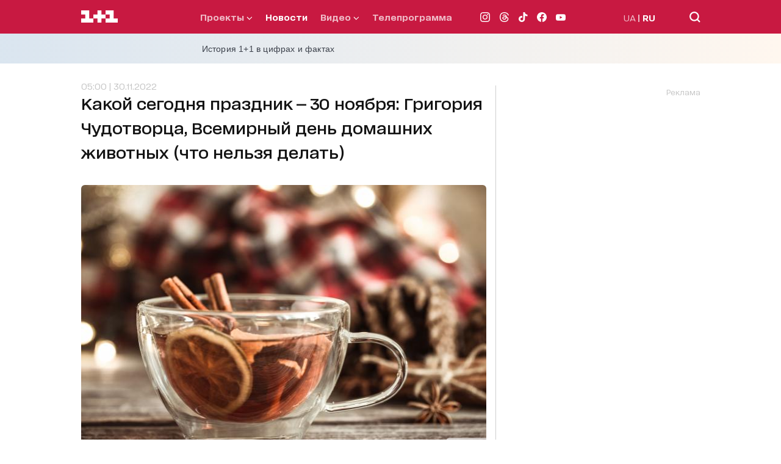

--- FILE ---
content_type: application/x-javascript; charset=utf-8
request_url: https://servicer.idealmedia.io/1289578/1?nocmp=1&sessionId=69778184-0a639&sessionPage=1&sessionNumberWeek=1&sessionNumber=1&cpicon=1&cbuster=1769439620200555921551&pvid=d6251a38-c5ed-4179-991f-57c10a40de85&implVersion=17&lct=1768241460&mp4=1&ap=1&consentStrLen=0&wlid=9bf06c7c-6aaa-4be4-a583-7e326983b058&pageview_widget_list=1289578&uniqId=06419&childs=1304189,1818671&niet=4g&nisd=false&jsp=head&evt=%5B%7B%22event%22%3A1%2C%22methods%22%3A%5B1%2C2%5D%7D%2C%7B%22event%22%3A2%2C%22methods%22%3A%5B1%2C2%5D%7D%5D&pv=5&jsv=es6&dpr=1&hashCommit=a2dd5561&iframe=1&tfre=1133&scale_metric_1=64.00&scale_metric_2=256.00&scale_metric_3=192.48&w=665&h=876&tl=150&tlp=1,2,3,4,5,6&sz=199x389&szp=1,2,3,4,5,6&szl=1,2,3;4,5,6&cxurl=https%3A%2F%2F1plus1.ua%2Fru%2Fnovyny%2Fake-sogodni-svato-30-listopada-grigorij-zimovkazivnik-vsesvitnij-den-domasnih-tvarin-so-ne-mozna-robiti&ref=https%3A%2F%2F1plus1.ua%2Fru%2Fnovyny%2Fake-sogodni-svato-30-listopada-grigorij-zimovkazivnik-vsesvitnij-den-domasnih-tvarin-so-ne-mozna-robiti&lu=https%3A%2F%2F1plus1.ua%2Fru%2Fnovyny%2Fake-sogodni-svato-30-listopada-grigorij-zimovkazivnik-vsesvitnij-den-domasnih-tvarin-so-ne-mozna-robiti
body_size: 2742
content:
var _mgq=_mgq||[];
_mgq.push(["IdealmediaLoadGoods1304189_06419",[
["24tv.ua","11976710","1","Новые страшные подробности гибели нардепа Саламахи","Возле Львова в результате дорожно-транспортного происшествия погиб 34-летний народный депутат Украины Орест Саламаха","0","","","","Kol9CgfKUigjAOn2b242GN89l7sY6ABVGbDQVY00bylI4qyT1GL8R-kY4nLfOfWaJP9NESf5a0MfIieRFDqB_K-oCSAnjFSCFxv1EYCWQ8IsWY3xjlrwzFUkffAaVEVa",{"i":"https://s-img.idealmedia.io/n/11976710/328x328/0x0x1069x1069/aHR0cDovL2ltZ2hvc3RzLmNvbS90LzIwMjYtMDEvNDI0MTcxL2ZhNTQ0NmJjM2VmNTZkZjdjYmIyYWJkZWUxNzFkODI5LnBuZw.webp?v=1769439620-hQQaDm82oODtwCjyb0HqCOTOXOxDfQnW_L1NHYACfCM","l":"https://clck.idealmedia.io/pnews/11976710/i/30199/pp/1/1?h=Kol9CgfKUigjAOn2b242GN89l7sY6ABVGbDQVY00bylI4qyT1GL8R-kY4nLfOfWaJP9NESf5a0MfIieRFDqB_K-oCSAnjFSCFxv1EYCWQ8IsWY3xjlrwzFUkffAaVEVa&utm_campaign=1plus1.ua&utm_source=1plus1.ua&utm_medium=referral&rid=bbab9ecf-fac7-11f0-bbe4-d404e6f98490&tt=Direct&att=3&afrd=296&iv=17&ct=1&gdprApplies=0&muid=q0qkfSdt1b07&st=-300&mp4=1&h2=RGCnD2pppFaSHdacZpvmnpoHBllxjckHXwaK_zdVZw73Uq9CZQIGhHBl6Galy7GAzk0Q-FXdikxSFOweJdXOMw**","adc":[],"sdl":0,"dl":"","category":"Политика","dbbr":0,"bbrt":0,"type":"e","media-type":"static","clicktrackers":[],"cta":"Читати далі","cdt":"","tri":"bbac087c-fac7-11f0-bbe4-d404e6f98490","crid":"11976710"}],
["dengi.ua","11975418","1","Кадырова готовят к погребению: кто может стать приемником","Внутри РФ возник субъект, в котором существует персоналистская диктатура с династийным способом передачи власти","0","","","","Kol9CgfKUigjAOn2b242GBG6Jrp5D6q7YGKQ4D3U6k-lYQMT6-O92otR7AjVtLBeJP9NESf5a0MfIieRFDqB_K-oCSAnjFSCFxv1EYCWQ8KObWYVj2zbLeG9HTWn96Qh",{"i":"https://s-img.idealmedia.io/n/11975418/328x328/123x0x630x630/aHR0cDovL2ltZ2hvc3RzLmNvbS90LzIwMjYtMDEvNDI1OTkxLzAyYThhZDEyYzM2OTUyNzg2NDE5YTMyYWMzYWYwZGIzLmpwZWc.webp?v=1769439620-S4FcR2PUGIuxT9QsxIVSgWHo0Pi50KpMUOvpVr6XLIA","l":"https://clck.idealmedia.io/pnews/11975418/i/30199/pp/2/1?h=Kol9CgfKUigjAOn2b242GBG6Jrp5D6q7YGKQ4D3U6k-lYQMT6-O92otR7AjVtLBeJP9NESf5a0MfIieRFDqB_K-oCSAnjFSCFxv1EYCWQ8KObWYVj2zbLeG9HTWn96Qh&utm_campaign=1plus1.ua&utm_source=1plus1.ua&utm_medium=referral&rid=bbab9ecf-fac7-11f0-bbe4-d404e6f98490&tt=Direct&att=3&afrd=296&iv=17&ct=1&gdprApplies=0&muid=q0qkfSdt1b07&st=-300&mp4=1&h2=RGCnD2pppFaSHdacZpvmnpoHBllxjckHXwaK_zdVZw73Uq9CZQIGhHBl6Galy7GAzk0Q-FXdikxSFOweJdXOMw**","adc":[],"sdl":0,"dl":"","category":"Политика","dbbr":0,"bbrt":0,"type":"e","media-type":"static","clicktrackers":[],"cta":"Читати далі","cdt":"","tri":"bbac088b-fac7-11f0-bbe4-d404e6f98490","crid":"11975418"}],
["ua.tribuna.com","11958808","1","Умер бывший тренер и футболист «Жальгириса», экс-игрок «Шахтера»","Ушел из жизни известный литовский футболист и тренер Беньяминас Зелькявичюс. Ему был 81 год","0","","","","Kol9CgfKUigjAOn2b242GI11UA0BBqEGSh21_lx41u27b05LxhM_iGYtfsCEKl0PJP9NESf5a0MfIieRFDqB_K-oCSAnjFSCFxv1EYCWQ8JsyPBzsWc-f1v_tn2oZJOs",{"i":"https://s-img.idealmedia.io/n/11958808/328x328/0x0x439x439/aHR0cDovL2ltZ2hvc3RzLmNvbS90LzIwMjYtMDEvNDI2MDAyL2QwZmRlZGY3YjMwY2Y3ZjkzMzU3NzIxZWVlMmUwZTU5LmpwZWc.webp?v=1769439620-73i8fo_7Hr5P7nuNQQ9vqR_W-fNKhuTqsq_jx7z9jcg","l":"https://clck.idealmedia.io/pnews/11958808/i/30199/pp/3/1?h=Kol9CgfKUigjAOn2b242GI11UA0BBqEGSh21_lx41u27b05LxhM_iGYtfsCEKl0PJP9NESf5a0MfIieRFDqB_K-oCSAnjFSCFxv1EYCWQ8JsyPBzsWc-f1v_tn2oZJOs&utm_campaign=1plus1.ua&utm_source=1plus1.ua&utm_medium=referral&rid=bbab9ecf-fac7-11f0-bbe4-d404e6f98490&tt=Direct&att=3&afrd=296&iv=17&ct=1&gdprApplies=0&muid=q0qkfSdt1b07&st=-300&mp4=1&h2=RGCnD2pppFaSHdacZpvmnpoHBllxjckHXwaK_zdVZw73Uq9CZQIGhHBl6Galy7GAzk0Q-FXdikxSFOweJdXOMw**","adc":[],"sdl":0,"dl":"","category":"Спорт","dbbr":0,"bbrt":0,"type":"e","media-type":"static","clicktrackers":[],"cta":"Читати далі","cdt":"","tri":"bbac089a-fac7-11f0-bbe4-d404e6f98490","crid":"11958808"}],
["dynamo.kiev.ua","11975717","1","Состояние Луческу названо «критическим, но контролируемым»","Бывший главный тренер киевского «Динамо» Мирча Луческу был госпитализирован в связи с тяжелой формой гриппа","0","","","","Kol9CgfKUigjAOn2b242GItU6Z21i07OGmfJndoWJo-g70uAXoVOsUNYqvftoqk8JP9NESf5a0MfIieRFDqB_K-oCSAnjFSCFxv1EYCWQ8JsnRl2_SRfID_yqkehGvNa",{"i":"https://s-img.idealmedia.io/n/11975717/328x328/0x0x728x728/aHR0cDovL2ltZ2hvc3RzLmNvbS90LzIwMjYtMDEvODcxMjYzL2UxZGZjZTEyZGQ2MmM4YmVlMmMyMGI2MDQ5Nzk2YWNiLmpwZWc.webp?v=1769439620-8UQRq3_fUW7jTCQ_UIZVVwZ_8NHO9AoG5tMm3G-jhac","l":"https://clck.idealmedia.io/pnews/11975717/i/30199/pp/4/1?h=Kol9CgfKUigjAOn2b242GItU6Z21i07OGmfJndoWJo-g70uAXoVOsUNYqvftoqk8JP9NESf5a0MfIieRFDqB_K-oCSAnjFSCFxv1EYCWQ8JsnRl2_SRfID_yqkehGvNa&utm_campaign=1plus1.ua&utm_source=1plus1.ua&utm_medium=referral&rid=bbab9ecf-fac7-11f0-bbe4-d404e6f98490&tt=Direct&att=3&afrd=296&iv=17&ct=1&gdprApplies=0&muid=q0qkfSdt1b07&st=-300&mp4=1&h2=RGCnD2pppFaSHdacZpvmnpoHBllxjckHXwaK_zdVZw73Uq9CZQIGhHBl6Galy7GAzk0Q-FXdikxSFOweJdXOMw**","adc":[],"sdl":0,"dl":"","category":"Спорт","dbbr":0,"bbrt":0,"type":"e","media-type":"static","clicktrackers":[],"cta":"Читати далі","cdt":"","tri":"bbac08a2-fac7-11f0-bbe4-d404e6f98490","crid":"11975717"}],
["tsn.ua","11974525","1","Путин отменил обстрел Киева в последний момент: что случилось","Военный эксперт проанализировал тайные договоренности, роль нефтяного «теневого флота» и условия, при которых обстрелы энергетики могут прекратиться.","0","","","","Kol9CgfKUigjAOn2b242GFnEDSl1mYk4PRn-cqrV357T1etT1_hyeQ-UNGh5pL6EJP9NESf5a0MfIieRFDqB_K-oCSAnjFSCFxv1EYCWQ8KUdfqEEpOdfiCLaxbD2LGR",{"i":"https://s-img.idealmedia.io/n/11974525/328x328/680x121x505x505/aHR0cDovL2ltZ2hvc3RzLmNvbS90LzIwMjYtMDEvNTA5MTUzLzI2MDYyMDEzNDQ3MTdiZGVjZWVkNDgzMjNiZDZhNGNlLmpwZWc.webp?v=1769439620-Ye7LcQPG9CLjqRsTWhkHEgoJDJurYuCW-8zWe7-ZMoI","l":"https://clck.idealmedia.io/pnews/11974525/i/30199/pp/5/1?h=Kol9CgfKUigjAOn2b242GFnEDSl1mYk4PRn-cqrV357T1etT1_hyeQ-UNGh5pL6EJP9NESf5a0MfIieRFDqB_K-oCSAnjFSCFxv1EYCWQ8KUdfqEEpOdfiCLaxbD2LGR&utm_campaign=1plus1.ua&utm_source=1plus1.ua&utm_medium=referral&rid=bbab9ecf-fac7-11f0-bbe4-d404e6f98490&tt=Direct&att=3&afrd=296&iv=17&ct=1&gdprApplies=0&muid=q0qkfSdt1b07&st=-300&mp4=1&h2=RGCnD2pppFaSHdacZpvmnpoHBllxjckHXwaK_zdVZw73Uq9CZQIGhHBl6Galy7GAzk0Q-FXdikxSFOweJdXOMw**","adc":[],"sdl":0,"dl":"","category":"Общество","dbbr":0,"bbrt":0,"type":"e","media-type":"static","clicktrackers":[],"cta":"Читати далі","cdt":"","tri":"bbac08ac-fac7-11f0-bbe4-d404e6f98490","crid":"11974525"}],
["ua.tribuna.com","11961719","1","Дерюгина ответила на вопрос, почему развелась с Блохиным","Президент Украинской федерации гимнастики Ирина Дерюгина рассказала, почему завершился ее брак с Олегом Блохиным.– Почему вы развелись?– У него родились дети.","0","","","","Kol9CgfKUigjAOn2b242GENHdGmx-p5uVbwegNq793t-b0CM82VmshLKA0gqoL8GJP9NESf5a0MfIieRFDqB_K-oCSAnjFSCFxv1EYCWQ8J5MR_rBVWvOKA00rbx1m7N",{"i":"https://s-img.idealmedia.io/n/11961719/328x328/160x0x520x520/aHR0cDovL2ltZ2hvc3RzLmNvbS90LzQyNjAwMi85MjI3NTQ4ODU2NmYyMWU5ODlkYWVlN2NhMjI4NTQ4NS5qcGc.webp?v=1769439620-EaPcak2yaA96OL47aw-fc8V60OcBe5PCeDVe8d57gOk","l":"https://clck.idealmedia.io/pnews/11961719/i/30199/pp/6/1?h=Kol9CgfKUigjAOn2b242GENHdGmx-p5uVbwegNq793t-b0CM82VmshLKA0gqoL8GJP9NESf5a0MfIieRFDqB_K-oCSAnjFSCFxv1EYCWQ8J5MR_rBVWvOKA00rbx1m7N&utm_campaign=1plus1.ua&utm_source=1plus1.ua&utm_medium=referral&rid=bbab9ecf-fac7-11f0-bbe4-d404e6f98490&tt=Direct&att=3&afrd=296&iv=17&ct=1&gdprApplies=0&muid=q0qkfSdt1b07&st=-300&mp4=1&h2=RGCnD2pppFaSHdacZpvmnpoHBllxjckHXwaK_zdVZw73Uq9CZQIGhHBl6Galy7GAzk0Q-FXdikxSFOweJdXOMw**","adc":[],"sdl":0,"dl":"","category":"Спорт","dbbr":0,"bbrt":0,"type":"e","media-type":"static","clicktrackers":[],"cta":"Читати далі","cdt":"","tri":"bbac08b4-fac7-11f0-bbe4-d404e6f98490","crid":"11961719"}],],
{"awc":{},"dt":"desktop","ts":"","tt":"Direct","isBot":1,"h2":"RGCnD2pppFaSHdacZpvmnpoHBllxjckHXwaK_zdVZw73Uq9CZQIGhHBl6Galy7GAzk0Q-FXdikxSFOweJdXOMw**","ats":0,"rid":"bbab9ecf-fac7-11f0-bbe4-d404e6f98490","pvid":"d6251a38-c5ed-4179-991f-57c10a40de85","iv":17,"brid":32,"muidn":"q0qkfSdt1b07","dnt":2,"cv":2,"afrd":296,"consent":true,"adv_src_id":4440}]);
_mgqp();
